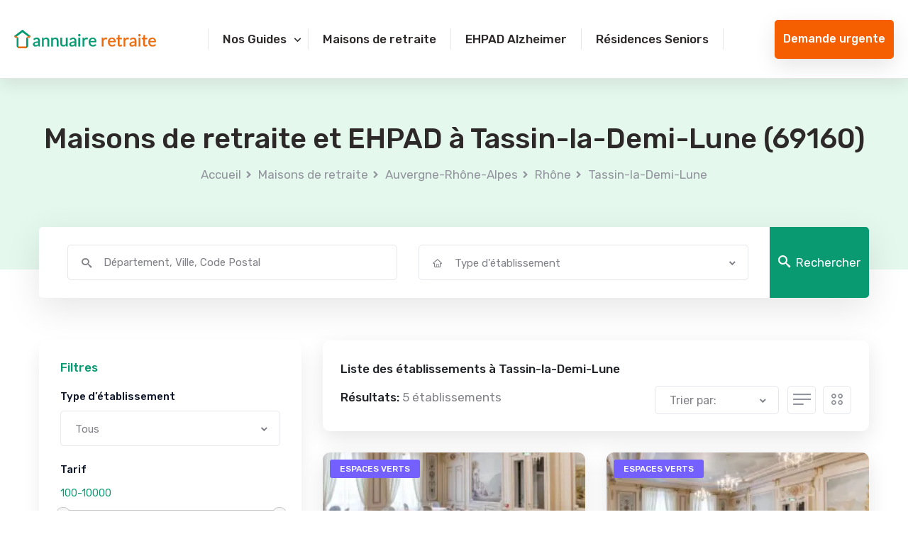

--- FILE ---
content_type: text/html; charset=UTF-8
request_url: https://www.annuaire-retraite.com/maison-retraite/auvergne-rhone-alpes/rhone-69/tassin-la-demi-lune/
body_size: 12003
content:
<!DOCTYPE html>
<html lang="fr">
<head>
    <meta charset="utf-8">
    <meta http-equiv="X-UA-Compatible" content="IE=edge">
    <meta name="viewport" content="width=device-width, initial-scale=1.0, maximum-scale=1.0, user-scalable=0">
    <meta name="copyright" content="Annuaire-Retraite.com">
    <meta name="theme-color" content="#0a9a72" />

        <title>EHPAD et Maisons de retraite à Tassin-la-Demi-Lune (69)</title>
    <meta name="description" content="EHPAD et Maisons de retraite à Tassin-la-Demi-Lune (69). Tarifs et places disponibles - mise à jours 2026" />

    <link rel='canonical' href='https://www.annuaire-retraite.com/maison-retraite/auvergne-rhone-alpes/rhone-69/tassin-la-demi-lune/' />        
          <meta name="robots" content="index,follow"/>
    
    <!-- Fav Icon -->
    <link rel="icon" href="https://www.annuaire-retraite.com/assets/site/img/favicon.png">
 

    <script type='application/ld+json'>{"@context":"http:\/\/schema.org","@type":"BreadcrumbList","itemListElement":[{"@type":"ListItem","position":1,"name":"Accueil","item":{"@id":"https:\/\/www.annuaire-retraite.com\/"}},{"@type":"ListItem","position":2,"name":"Maisons de retraite","item":{"@id":"https:\/\/www.annuaire-retraite.com\/maison-retraite\/"}},{"@type":"ListItem","position":3,"name":"EHPAD et Maisons de retraite Auvergne-Rh\u00f4ne-Alpes","item":{"@id":"https:\/\/www.annuaire-retraite.com\/maison-retraite\/auvergne-rhone-alpes\/"}},{"@type":"ListItem","position":4,"name":"EHPAD et Maisons de retraite Rh\u00f4ne","item":{"@id":"https:\/\/www.annuaire-retraite.com\/maison-retraite\/auvergne-rhone-alpes\/rhone-69\/"}},{"@type":"ListItem","position":5,"name":"EHPAD et Maisons de retraite \u00e0 Tassin-la-Demi-Lune","item":{"@id":"https:\/\/www.annuaire-retraite.com\/maison-retraite\/auvergne-rhone-alpes\/rhone-69\/tassin-la-demi-lune\/"}}]}</script><script type='application/ld+json'>{"@context":"https:\/\/schema.org","@type":"WebSite","url":"https:\/\/www.annuaire-retraite.com","@id":"https:\/\/www.annuaire-retraite.com\/#website","inLanguage":"FR","publisher":{"@id":"https:\/\/www.annuaire-retraite.com\/#organization"},"name":"Annuaire Retraite - L'annuaire complet des maisons de retraite et EHPAD","image":"https:\/\/www.annuaire-retraite.com\/assets\/site\/img\/annuaire-retraite-mini-site.png","headline":"Annuaire Retraite - L'annuaire complet des maisons de retraite et EHPAD","keywords":"EHPAD,Maison de retraite,Aide \u00e0 domicile,R\u00e9sidence seniors"}</script><script type='application/ld+json'>{"@context":"https:\/\/schema.org","@type":"Organization","url":"https:\/\/www.annuaire-retraite.com\/","@id":"https:\/\/www.annuaire-retraite.com\/#organization","name":"Annuaire Retraite","legalName":"OKTOCLIC \/ Annuaire-Retraite.com","description":"Annuaire Retraite - L'annuaire complet des maisons de retraite et EHPAD","logo":{"@type":"ImageObject","url":"https:\/\/www.annuaire-retraite.com\/assets\/site\/img\/logo.svg"},"address":{"@type":"PostalAddress","addressLocality":"Paris","postalCode":"75008","streetAddress":"38 Rue des Mathurins","addressCountry":"France"},"telephone":"+33 1 82 88 22 18"}</script><script type='application/ld+json'>{"@context":"https:\/\/schema.org","@type":"CollectionPage","name":"Maison de retraite et EHPAD Tassin-la-Demi-Lune","description":"Liste des EHPAD et maisons de retraite \u00e0 Tassin-la-Demi-Lune","url":null,"publisher":{"@id":"https:\/\/www.annuaire-retraite.com\/#organization"},"mainEntity":{"@type":"ItemList","numberOfItems":"5","itemListElement":[{"@type":"ListItem","position":1,"url":"https:\/\/www.annuaire-retraite.com\/maison-retraite\/auvergne-rhone-alpes\/rhone-69\/tassin-la-demi-lune\/les-balcons-de-l-horloge\/","item":{"@type":"MedicalBusiness","name":"Les Balcons de l'Horloge","image":"https:\/\/www.annuaire-retraite.com\/media\/aW1hZ2UvdXBsb2FkL2ZfYXV0byxxX2F1dG86Z29vZCxjX3RodW1iLGhfMjEyLHdfMjY3L3Jlc2lkZW5jZXNfbmV3LzE1MjQxNTc4NzUwMTkwNTIxL3Fuc2pvcTZlbXczaHo0cGxxYWt6LnBuZw==","url":"https:\/\/www.annuaire-retraite.com\/maison-retraite\/auvergne-rhone-alpes\/rhone-69\/tassin-la-demi-lune\/les-balcons-de-l-horloge\/","priceRange":"\u20ac\u20ac","address":{"@type":"PostalAddress","streetAddress":"68 Avenue de la R\u00e9publique","addressLocality":"Tassin-la-Demi-Lune","postalCode":"69160","addressCountry":"FR"},"sameAs":["http:\/\/www.productontology.org\/doc\/Retirement_home","http:\/\/www.productontology.org\/doc\/Nursing_home"],"additionalType":["https:\/\/schema.org\/Geriatric","https:\/\/schema.org\/Nursing"]}},{"@type":"ListItem","position":2,"url":"https:\/\/www.annuaire-retraite.com\/maison-retraite\/auvergne-rhone-alpes\/rhone-69\/tassin-la-demi-lune\/la-bastide-de-l-horloge\/","item":{"@type":"MedicalBusiness","name":"La Bastide de L Horloge","image":"https:\/\/www.annuaire-retraite.com\/media\/aW1hZ2UvdXBsb2FkL2ZfYXV0byxxX2F1dG86Z29vZCxjX3RodW1iLGhfMjEyLHdfMjY3L3Jlc2lkZW5jZXNfbmV3LzE1MjQxNTc4NzUwMTkwNTIxL2kwbzU0ZG9vMHZkcGU1YzFhbmtvLmpwZw==","url":"https:\/\/www.annuaire-retraite.com\/maison-retraite\/auvergne-rhone-alpes\/rhone-69\/tassin-la-demi-lune\/la-bastide-de-l-horloge\/","priceRange":"\u20ac\u20ac","address":{"@type":"PostalAddress","streetAddress":"60 Avenue de la R\u00e9publique","addressLocality":"Tassin-la-Demi-Lune","postalCode":"69160","addressCountry":"FR"},"sameAs":["http:\/\/www.productontology.org\/doc\/Retirement_home","http:\/\/www.productontology.org\/doc\/Nursing_home"],"additionalType":["https:\/\/schema.org\/Geriatric","https:\/\/schema.org\/Nursing"]}},{"@type":"ListItem","position":3,"url":"https:\/\/www.annuaire-retraite.com\/maison-retraite\/auvergne-rhone-alpes\/rhone-69\/tassin-la-demi-lune\/maison-de-francois-et-claire-tassin-la-demi-lune\/","item":{"@type":"MedicalBusiness","name":"Maison de Fran\u00e7ois et Claire","image":"https:\/\/www.annuaire-retraite.com\/media\/aW1hZ2UvdXBsb2FkL2ZfYXV0byxxX2F1dG86Z29vZCxjX3RodW1iLGhfMjEyLHdfMjY3L3Jlc2lkZW5jZXNfbmV3LzQ3NjE1NjIzMTE0MDIzNjUxNi82MjUxLnBuZw==","url":"https:\/\/www.annuaire-retraite.com\/maison-retraite\/auvergne-rhone-alpes\/rhone-69\/tassin-la-demi-lune\/maison-de-francois-et-claire-tassin-la-demi-lune\/","priceRange":"\u20ac","address":{"@type":"PostalAddress","streetAddress":"ROUTE DE PARIS","addressLocality":"Tassin-la-Demi-Lune","postalCode":"69160","addressCountry":"FR"},"sameAs":["http:\/\/www.productontology.org\/doc\/Retirement_home","http:\/\/www.productontology.org\/doc\/Nursing_home"],"additionalType":["https:\/\/schema.org\/Geriatric","https:\/\/schema.org\/Nursing"]}},{"@type":"ListItem","position":4,"url":"https:\/\/www.annuaire-retraite.com\/maison-retraite\/auvergne-rhone-alpes\/rhone-69\/tassin-la-demi-lune\/residence-beau-sejour-tassin-la-demi-lune\/","item":{"@type":"MedicalBusiness","name":"R\u00e9sidence Beau S\u00e9jour","image":"https:\/\/www.annuaire-retraite.com\/media\/aW1hZ2UvdXBsb2FkL2ZfYXV0byxxX2F1dG86Z29vZCxjX3RodW1iLGhfMjEyLHdfMjY3L3Jlc2lkZW5jZXNfbmV3LzQ3NzE4ODg2NjQwMzE0Nzg4OS82MjEwLnBuZw==","url":"https:\/\/www.annuaire-retraite.com\/maison-retraite\/auvergne-rhone-alpes\/rhone-69\/tassin-la-demi-lune\/residence-beau-sejour-tassin-la-demi-lune\/","priceRange":"\u20ac","address":{"@type":"PostalAddress","streetAddress":"4 RUE DES MARAICHERS","addressLocality":"Tassin-la-Demi-Lune","postalCode":"69160","addressCountry":"FR"},"sameAs":["http:\/\/www.productontology.org\/doc\/Retirement_home","http:\/\/www.productontology.org\/doc\/Nursing_home"],"additionalType":["https:\/\/schema.org\/Geriatric","https:\/\/schema.org\/Nursing"]}},{"@type":"ListItem","position":5,"url":"https:\/\/www.annuaire-retraite.com\/maison-retraite\/auvergne-rhone-alpes\/rhone-69\/tassin-la-demi-lune\/ehpad-protestante-dethel-tassin-la-demi-lune\/","item":{"@type":"MedicalBusiness","name":"EHPAD Protestante Dethel","image":"https:\/\/www.annuaire-retraite.com\/media\/aW1hZ2UvdXBsb2FkL2ZfYXV0byxxX2F1dG86Z29vZCxjX3RodW1iLGhfMjEyLHdfMjY3L3Jlc2lkZW5jZXNfbmV3LzQ3NzE4NDcyOTk3MDA3NjkyMS81NjM0LnBuZw==","url":"https:\/\/www.annuaire-retraite.com\/maison-retraite\/auvergne-rhone-alpes\/rhone-69\/tassin-la-demi-lune\/ehpad-protestante-dethel-tassin-la-demi-lune\/","priceRange":"\u20ac","address":{"@type":"PostalAddress","streetAddress":"48 RUE PROFESSEUR DEPERET","addressLocality":"Tassin-la-Demi-Lune","postalCode":"69160","addressCountry":"FR"},"sameAs":["http:\/\/www.productontology.org\/doc\/Retirement_home","http:\/\/www.productontology.org\/doc\/Nursing_home"],"additionalType":["https:\/\/schema.org\/Geriatric","https:\/\/schema.org\/Nursing"]}}]}}</script><script type='application/ld+json'>{"@context":"https:\/\/schema.org","@type":"WebPage","publisher":{"@id":"https:\/\/www.annuaire-retraite.com\/#organization"},"isPartOf":{"@id":"https:\/\/www.annuaire-retraite.com\/#website"},"about":{"@type":"Thing","name":"Maisons de retraite et EHPAD \u00e0 Tassin-la-Demi-Lune"},"keywords":"","url":"https:\/\/www.annuaire-retraite.com\/\/maison-retraite\/auvergne-rhone-alpes\/rhone-69\/tassin-la-demi-lune\/","name":"Maisons de retraite et EHPAD \u00e0 Tassin-la-Demi-Lune","contentLocation":{"@type":"Place","name":"Tassin-la-Demi-Lune","geo":{"@type":"GeoCoordinates","latitude":"45.7664","longitude":"4.75106"},"address":{"@type":"PostalAddress","addressLocality":"Tassin-la-Demi-Lune","postalCode":"69160","addressRegion":"Auvergne-Rh\u00f4ne-Alpes","addressCountry":"FR"}}}</script><script type='application/ld+json'>{"@context":"https:\/\/schema.org","@type":"FAQPage","mainEntity":[{"@type":"Question","name":"Combien y a-t-il de maisons de retraite \u00e0 Tassin-la-Demi-Lune ?","acceptedAnswer":{"@type":"Answer","text":"D'apres nos informations, il y a 5 maisons de retraite \u00e0 Tassin-la-Demi-Lune. Cela comprend 1 EHPAD dont 1 sp\u00e9cialis\u00e9 Alzheimer et 4 r\u00e9sidences senior. Decouvrir la liste"}}]}</script><script type='application/ld+json'>{"@type":"Place","@context":"http:\/\/schema.org","name":"Tassin-la-Demi-Lune","address":{"@type":"PostalAddress","addressLocality":"Tassin-la-Demi-Lune","postalCode":"69160","addressRegion":"Auvergne-Rh\u00f4ne-Alpes"},"containsPlace":[{"@type":"LodgingBusiness","name":"Les Balcons de l'Horloge","address":"68 Avenue de la R\u00e9publique","priceRange":"\u20ac\u20ac","image":"https:\/\/www.annuaire-retraite.com\/media\/aW1hZ2UvdXBsb2FkL2ZfYXV0byxxX2F1dG86Z29vZCxjX3RodW1iLGhfMjEyLHdfMjY3L3Jlc2lkZW5jZXNfbmV3LzE1MjQxNTc4NzUwMTkwNTIxL3Fuc2pvcTZlbXczaHo0cGxxYWt6LnBuZw==","additionalType":"http:\/\/www.productontology.org\/doc\/Retirement_home","url":"https:\/\/www.annuaire-retraite.com\/maison-retraite\/auvergne-rhone-alpes\/rhone-69\/tassin-la-demi-lune\/les-balcons-de-l-horloge\/"},{"@type":"LodgingBusiness","name":"La Bastide de L Horloge","address":"60 Avenue de la R\u00e9publique","priceRange":"\u20ac\u20ac","image":"https:\/\/www.annuaire-retraite.com\/media\/aW1hZ2UvdXBsb2FkL2ZfYXV0byxxX2F1dG86Z29vZCxjX3RodW1iLGhfMjEyLHdfMjY3L3Jlc2lkZW5jZXNfbmV3LzE1MjQxNTc4NzUwMTkwNTIxL2kwbzU0ZG9vMHZkcGU1YzFhbmtvLmpwZw==","additionalType":"http:\/\/www.productontology.org\/doc\/Retirement_home","url":"https:\/\/www.annuaire-retraite.com\/maison-retraite\/auvergne-rhone-alpes\/rhone-69\/tassin-la-demi-lune\/la-bastide-de-l-horloge\/"},{"@type":"LodgingBusiness","name":"Maison de Fran\u00e7ois et Claire","address":"ROUTE DE PARIS","priceRange":"\u20ac","image":"https:\/\/www.annuaire-retraite.com\/media\/aW1hZ2UvdXBsb2FkL2ZfYXV0byxxX2F1dG86Z29vZCxjX3RodW1iLGhfMjEyLHdfMjY3L3Jlc2lkZW5jZXNfbmV3LzQ3NjE1NjIzMTE0MDIzNjUxNi82MjUxLnBuZw==","additionalType":"http:\/\/www.productontology.org\/doc\/Retirement_home","url":"https:\/\/www.annuaire-retraite.com\/maison-retraite\/auvergne-rhone-alpes\/rhone-69\/tassin-la-demi-lune\/maison-de-francois-et-claire-tassin-la-demi-lune\/"},{"@type":"LodgingBusiness","name":"R\u00e9sidence Beau S\u00e9jour","address":"4 RUE DES MARAICHERS","priceRange":"\u20ac","image":"https:\/\/www.annuaire-retraite.com\/media\/aW1hZ2UvdXBsb2FkL2ZfYXV0byxxX2F1dG86Z29vZCxjX3RodW1iLGhfMjEyLHdfMjY3L3Jlc2lkZW5jZXNfbmV3LzQ3NzE4ODg2NjQwMzE0Nzg4OS82MjEwLnBuZw==","additionalType":"http:\/\/www.productontology.org\/doc\/Retirement_home","url":"https:\/\/www.annuaire-retraite.com\/maison-retraite\/auvergne-rhone-alpes\/rhone-69\/tassin-la-demi-lune\/residence-beau-sejour-tassin-la-demi-lune\/"},{"@type":"MedicalBusiness","name":"EHPAD Protestante Dethel","address":"48 RUE PROFESSEUR DEPERET","priceRange":"\u20ac","image":"https:\/\/www.annuaire-retraite.com\/media\/aW1hZ2UvdXBsb2FkL2ZfYXV0byxxX2F1dG86Z29vZCxjX3RodW1iLGhfMjEyLHdfMjY3L3Jlc2lkZW5jZXNfbmV3LzQ3NzE4NDcyOTk3MDA3NjkyMS81NjM0LnBuZw==","additionalType":"http:\/\/www.productontology.org\/doc\/Retirement_home","url":"https:\/\/www.annuaire-retraite.com\/maison-retraite\/auvergne-rhone-alpes\/rhone-69\/tassin-la-demi-lune\/ehpad-protestante-dethel-tassin-la-demi-lune\/","sameAs":["http:\/\/www.productontology.org\/doc\/Retirement_home","http:\/\/www.productontology.org\/doc\/Nursing_home","https:\/\/schema.org\/Geriatric"]}]}</script>    <!-- Google Fonts -->
    <link rel="preconnect" href="https://fonts.googleapis.com">
    <link rel="preconnect" href="https://fonts.gstatic.com" crossorigin>
    <link rel="preload" href="https://fonts.googleapis.com/css2?family=Rubik:wght@400;500;600;700&display=swap" as="style" onload="this.onload=null;this.rel='stylesheet'"><noscript><link rel="stylesheet" href="https://fonts.googleapis.com/css2?family=Rubik:wght@400;500;600;700&display=swap"></noscript>
    <link rel="preconnect" href="https://cdn.jsdelivr.net">
    <link rel="stylesheet" href="https://cdn.jsdelivr.net/npm/bootstrap@4.0.0/dist/css/bootstrap.min.css" integrity="sha384-Gn5384xqQ1aoWXA+058RXPxPg6fy4IWvTNh0E263XmFcJlSAwiGgFAW/dAiS6JXm" crossorigin="anonymous">

    <!-- Stylesheets -->
 
    <link rel="preload" href="https://www.annuaire-retraite.com/assets/site/theme/css/flaticon.css" as="style" onload="this.onload=null;this.rel='stylesheet'"><noscript><link rel="stylesheet" href="https://www.annuaire-retraite.com/assets/site/theme/css/flaticon.css"></noscript>
    <link href="https://www.annuaire-retraite.com/assets/site/dist/css/main.css" rel="stylesheet">
    
    <script src="https://retraite.herokuapp.com/get_visitor_id/jMSGyOoZ3bDueK6UibHtDcSZGvOGBkNb" async></script>
    <script type="text/javascript">
        var annuaire_url = "https://www.annuaire-retraite.com/";
    </script>

    <!-- Google Tag Manager -->
    <script>(function(w,d,s,l,i){w[l]=w[l]||[];w[l].push({'gtm.start':
    new Date().getTime(),event:'gtm.js'});var f=d.getElementsByTagName(s)[0],
    j=d.createElement(s),dl=l!='dataLayer'?'&l='+l:'';j.async=true;j.src=
    'https://www.googletagmanager.com/gtm.js?id='+i+dl;f.parentNode.insertBefore(j,f);
    })(window,document,'script','dataLayer','GTM-TQNBB6K');</script>
    <!--  End Google Tag Manager -->

  <link href="https://www.annuaire-retraite.com/assets/site/dist/css/results.css" rel="stylesheet">

  <link rel="preload" href="https://www.annuaire-retraite.com/assets/site/theme/css/jquery-ui-slider.css" as="style" onload="this.onload=null;this.rel='stylesheet'"><noscript><link rel="stylesheet" href="https://www.annuaire-retraite.com/assets/site/theme/css/jquery-ui-slider.css"></noscript>

</head>

<body>

    <!-- Google Tag Manager (noscript) --> 
    <noscript><iframe src="https://www.googletagmanager.com/ns.html?id=GTM-TQNBB6K"
    height="0" width="0" style="display:none;visibility:hidden"></iframe></noscript>
    <!-- End Google Tag Manager (noscript) -->

    <!-- main header -->
<header class="main-header">
    <div class="sticky-header">
        <div class="outer-box">
            <div class="main-box">
                <div class="logo-box">
                    <figure class="logo"><a href="/"><img src="https://www.annuaire-retraite.com/assets/site/img/logo.svg" alt="Annuaire-retraite : annuaire des maisons de retraite et ehpad" width="200" height="30"></a></figure>
                </div>
                <div class="menu-area clearfix">
                    <div class="d-flex align-items-center">
                        <div class="btn-box d-xl-none">
                             <span class="theme-btn btn-one" data-toggle="modal" data-target="#contact_pop">Demande <br class="d-sm-none">urgente</span>
                        </div>
                        <!--Mobile Navigation Toggler-->
                        <div class="mobile-nav-toggler">
                            <i class="icon-bar"></i>
                            <i class="icon-bar"></i>
                            <i class="icon-bar"></i>
                        </div>
                    </div>
                    <nav class="main-menu navbar-expand-md navbar-light">
                        <div class="collapse navbar-collapse show clearfix" id="navbarSupportedContent">
                           <div class="menu-primary-menu-container"><ul id="primary-menu" class="navigation clearfix"><li class="menu-item menu-item-type-custom menu-item-object-custom menu-item-has-children dropdown"><a href="#"><span>Nos Guides</span></a>
<ul>
	<li class="menu-item menu-item-type-taxonomy menu-item-object-category"><a href="https://www.annuaire-retraite.com/maisons-de-retraite/"><span>Guide des maisons de retraite</span></a></li>
	<li class="menu-item menu-item-type-taxonomy menu-item-object-category"><a href="https://www.annuaire-retraite.com/ehpad-alzheimer/"><span>Guide des EHPAD Alzheimer</span></a></li>
	<li class="menu-item menu-item-type-taxonomy menu-item-object-category"><a href="https://www.annuaire-retraite.com/residences-seniors/"><span>Guide des résidence seniors</span></a></li>
	<li class="menu-item menu-item-type-taxonomy menu-item-object-category"><a href="https://www.annuaire-retraite.com/droits-et-aides-pour-senior/"><span>Guide des droits et aides</span></a></li>
	<li class="light-link menu-item menu-item-type-taxonomy menu-item-object-category"><a href="https://www.annuaire-retraite.com/choisir-une-maison-de-retraite/"><span>Tout sur les maisons de retraite</span></a></li>
</ul>
</li>
<li class="menu-item menu-item-type-custom menu-item-object-custom"><a href="/maison-retraite/"><span>Maisons de retraite</span></a></li>
<li class="menu-item menu-item-type-post_type menu-item-object-page"><a href="https://www.annuaire-retraite.com/ehpad-unite-alzheimer/"><span>EHPAD Alzheimer</span></a></li>
<li class="menu-item menu-item-type-post_type menu-item-object-page"><a href="https://www.annuaire-retraite.com/residence-senior/"><span>Résidences Seniors</span></a></li>
</ul></div>                        </div>
                    </nav>
                </div>
                <div class="btn-box d-none d-xl-block">
                     <span class="theme-btn btn-one" data-toggle="modal" data-target="#contact_pop">Demande urgente</span>
                </div>
            </div>
        </div>
    </div>
</header>
<!-- main-header end -->    <!-- Mobile Menu  -->
<div class="mobile-menu">
    <div class="menu-backdrop"></div>
    <div class="close-btn"><i class="icon-close"></i></div>
    
    <nav class="menu-box">
        <div class="nav-logo"><a href="/"><img src="https://www.annuaire-retraite.com/assets/site/img/logo.svg" alt="" title=""></a></div>
        <div class="menu-outer"><!--Here Menu Will Come Automatically Via Javascript / Same Menu as in Header--></div>
    
    </nav>
</div><!-- End Mobile Menu -->
    
  <!--Page Title-->
<section class="page-title-two bg-color-1 centred">
    <div class="auto-container">
        <div class="content-box clearfix">
            <h1>Maisons de retraite et EHPAD à Tassin-la-Demi-Lune (69160)</h1>
            <ul class="bread-crumb clearfix">
                                                            <li><a href="/">Accueil</a></li>
                                                                                <li><a href="/maison-retraite/">Maisons de retraite</a></li>
                                                                                <li><a href="/maison-retraite/auvergne-rhone-alpes/">Auvergne-Rhône-Alpes</a></li>
                                                                                <li><a href="/maison-retraite/auvergne-rhone-alpes/rhone-69/">Rhône</a></li>
                                                                                <li><a href="/maison-retraite/auvergne-rhone-alpes/rhone-69/tassin-la-demi-lune/">Tassin-la-Demi-Lune</a></li>
                                                </ul>
        </div>
    </div>
</section>
<!--End Page Title-->
  <div class="auto-container search-block-top">
    
<div class="search-field">
    <div class="top-search">
        <form method="post" class="search-form" id="search-form" action="https://www.annuaire-retraite.com//annuaire/search">
            <div class="row clearfix">
                <div class="col-md-6 col-sm-12 column">
                    <div class="form-group">
                        <div class="field-input search">
                            <i class="icon-search"></i>
                            <input id="search_location" data-callback="setFieldSr" data-type="city_dep"  class="search_location" type="search" placeholder="Département, Ville, Code Postal" required="" autocomplete="off">
                        </div>
                        <div id="suggesstion-box" class="autocomplete-suggestions"></div>
                    </div>
                    <input id="geo_slug" type="hidden" name="geo_slug" value="Tassin-la-Demi-Lune">
                    <input id="geo_type" type="hidden" name="geo_type" value="Tassin-la-Demi-Lune">
                </div>
                <div class="col-md-6 col-sm-12 column">
                    <div class="form-group">
                        <div class="select-box">
                            <i class="icon-home"></i>
                            <select class="wide nice-select icon" name="type_etb">
                                <option data-display="Type d'établissement" value="" selected>Tous</option>
                                                                    <option value="ehpad">EHPAD</option>
                                                                    <option value="uppd">EHPAD Alzheimer</option>
                                                                    <option value="rs">Résidence Senior</option>
                                                            </select>
                        </div>
                    </div>
                </div>
            </div>
            <div class="search-btn">
                <button type="submit"><i class="icon-search"></i>Rechercher</button>
            </div>
        </form>
    </div>
</div>  </div>
  <main id="main">  
    <section class="page-section">
    <div class="auto-container">
        <div class="row flex-row-reverse clearfix">
            <div class="col-12 col-lg-8 content-side">
                <div class="">
                    <div class="item-shorting d-flex flex-wrap">
    <h2 class="col-12">Liste des établissements à Tassin-la-Demi-Lune</h2>
    <div class="d-flex flex-wrap justify-content-between col-12">
        <div class="left-column">
            
                <p class="h2 result-title">
                    Résultats:                                        <span>5 établissements</span>
                </p>
                    </div>
        <div class="right-column d-flex">
            <div class="short-box d-flex align-items-center">

                <div class="btn-box  d-lg-none" style="margin-right: 10px;">
                    <a href="#filter" class="icone-filter" data-toggle="modal" data-target="#filter"><i class="icon-filter"></i></a>
                </div>
            
                                    <div class="select-box">
                        <select id="order_result" class="wide">
                                                            <option value=""  >Trier par:</option>
                                                            <option value="price_asc"  >Prix croissant</option>
                                                            <option value="price_desc"  >Prix décroissant</option>
                                                            <option value="name_asc"  >Nom croissant</option>
                                                            <option value="name_desc"  >Nom décroissant</option>
                                                    </select>
                    </div>
                            </div>
            <div class="short-menu d-none d-md-flex align-items-center">
                <button class="list-view "><i class="icon-list"></i></button>
                <button class="grid-view "><i class="icon-grid"></i></button>
            </div>
        </div>
    </div>
</div>                    <div class="wrapper grid" data-list="col-12" data-grid= "col-lg-6 col-md-6 col-sm-12" data-list-b="deals-block-one" data-grid-b= "feature-block-one" >
                                                    <ul class="row clearfix align-items-stretch">
                                                                <li class="item col-lg-6 col-md-6 col-sm-12">
                                    <div class="feature-block-one">
    <div class="inner-box" data-link="/maison-retraite/auvergne-rhone-alpes/rhone-69/tassin-la-demi-lune/les-balcons-de-l-horloge/">
        <div class="image-box">
            <figure class="image"><img alt="Résidence : Les Balcons de l'Horloge" class="lazyload"
                data-src="https://www.annuaire-retraite.com/media/aW1hZ2UvdXBsb2FkL2ZfYXV0byxxX2F1dG86Z29vZCxjX3RodW1iLGhfMjEyLHdfMjY3L3Jlc2lkZW5jZXNfbmV3LzE1MjQxNTc4NzUwMTkwNTIxL3Fuc2pvcTZlbXczaHo0cGxxYWt6LnBuZw==/image_residence.webp"/></figure>
            <div class="d-flex img-tags">
                
                                    <span class="img-tag green_spaces">Espaces verts</span>
                            </div>   
        </div>
        <div class="lower-content">
            <div class="title-text">
                <a href="/maison-retraite/auvergne-rhone-alpes/rhone-69/tassin-la-demi-lune/les-balcons-de-l-horloge/">
                    <h3>
                        <span>RSS</span>
                        Les Balcons de l'Horloge  
                    </h3>
                    <p class="adresse">
                        <i class="icon-map-marker"></i> 
                        Tassin-la-Demi-Lune - 69160                    </p>
                </a>
            </div>
            <div class="price-box clearfix">
                                    <div class="price-info pull-left">
                        <p class="label-price">A partir de</p>
                        <p class="price">1036€ <span>/ Mois</span></p>
                    </div>
                                <ul class="other-option pull-right clearfix">
                    <li>
                        <span class="share-btn"><i class="icon-share"></i></span>
                        
 <ul 	class="social-links clearfix sharer" 
  		data-title="Annuaire+retraite+%7C+EHPAD+et+Maisons+de+retraite+%C3%A0+Tassin-la-Demi-Lune+%2869%29"
        data-summary="EHPAD+et+Maisons+de+retraite+%C3%A0+Tassin-la-Demi-Lune+%2869%29.+Tarifs+et+places+disponibles+-+mise+%C3%A0+jours+2026"
        data-url="https%3A%2F%2Fwww.annuaire-retraite.com%2Fmaison-retraite%2Fauvergne-rhone-alpes%2Frhone-69%2Ftassin-la-demi-lune%2F">
    <li>
        <div type="button" name="button" class="facebook js-share pointer" data-type="facebook"> 
            <i class="icon-facebook"></i>
        </div> 
    </li>
    <li>
        <div type="button" name="button" class="whatsapp js-share pointer" data-type="whatsapp"> 
            <i class="icon-whatsapp"></i>
        </div> 
    </li>
    <li>
        <div type="button" name="button" class="instagram js-share pointer" data-type="instagram"> 
            <i class="icon-instagram"></i>
        </div> 
    </li>
</ul>                    </li>
                </ul>
            </div>

            <p class="description">Les BALCONS DE L HORLOGE est une charmante résidence pour seniors située à Tassin la...            </p>
            <ul class="more-details clearfix">
                <li><i class="icon-home"></i>RSS</li>
                <li><i class="icon-bed"></i>90 lits</li>
                                    <li><i class='icon-star'></i>4.5/5</li>
                            </ul>
            <div class="actions d-flex flex-wrap align-items-center justify-content-center justify-content-md-between">
                <button class="theme-btn btn-one openpop_btn" role="button" data-id="0014I00002B5UMFQA3">Recevoir des infos</button>
                <div class="d-flex justify-content-center see-detail"><a href="/maison-retraite/auvergne-rhone-alpes/rhone-69/tassin-la-demi-lune/les-balcons-de-l-horloge/" class="">En savoir plus</a></div>
            </div>


            <div hidden data-info="0014I00002B5UMFQA3">
                <span data-details="budget">1000</span>
                <span data-details="nursing_home_type">Résidence Service Senior</span>
                <span data-details="zip_code1">69160</span>
                <span data-details="city1_name">Tassin-la-Demi-Lune</span>
                <span data-details="city1_latitude">45.76392</span>
                <span data-details="city1_longitude">4.77744</span>
                <span data-details="locality_slug">tassin-la-demi-lune-69</span>
                <span data-details="title">Les Balcons de l'Horloge</span>
            </div>
        </div>
    </div>
</div>                                </li>
                                                                <li class="item col-lg-6 col-md-6 col-sm-12">
                                    <div class="feature-block-one">
    <div class="inner-box" data-link="/maison-retraite/auvergne-rhone-alpes/rhone-69/tassin-la-demi-lune/la-bastide-de-l-horloge/">
        <div class="image-box">
            <figure class="image"><img alt="Résidence : La Bastide de L Horloge" class="lazyload"
                data-src="https://www.annuaire-retraite.com/media/aW1hZ2UvdXBsb2FkL2ZfYXV0byxxX2F1dG86Z29vZCxjX3RodW1iLGhfMjEyLHdfMjY3L3Jlc2lkZW5jZXNfbmV3LzE1MjQxNTc4NzUwMTkwNTIxL2kwbzU0ZG9vMHZkcGU1YzFhbmtvLmpwZw==/image_residence.webp"/></figure>
            <div class="d-flex img-tags">
                
                                    <span class="img-tag green_spaces">Espaces verts</span>
                            </div>   
        </div>
        <div class="lower-content">
            <div class="title-text">
                <a href="/maison-retraite/auvergne-rhone-alpes/rhone-69/tassin-la-demi-lune/la-bastide-de-l-horloge/">
                    <h3>
                        <span>RSS</span>
                        La Bastide de L Horloge  
                    </h3>
                    <p class="adresse">
                        <i class="icon-map-marker"></i> 
                        Tassin-la-Demi-Lune - 69160                    </p>
                </a>
            </div>
            <div class="price-box clearfix">
                                    <div class="price-info pull-left">
                        <p class="label-price">A partir de</p>
                        <p class="price">1054€ <span>/ Mois</span></p>
                    </div>
                                <ul class="other-option pull-right clearfix">
                    <li>
                        <span class="share-btn"><i class="icon-share"></i></span>
                        
 <ul 	class="social-links clearfix sharer" 
  		data-title="Annuaire+retraite+%7C+EHPAD+et+Maisons+de+retraite+%C3%A0+Tassin-la-Demi-Lune+%2869%29"
        data-summary="EHPAD+et+Maisons+de+retraite+%C3%A0+Tassin-la-Demi-Lune+%2869%29.+Tarifs+et+places+disponibles+-+mise+%C3%A0+jours+2026"
        data-url="https%3A%2F%2Fwww.annuaire-retraite.com%2Fmaison-retraite%2Fauvergne-rhone-alpes%2Frhone-69%2Ftassin-la-demi-lune%2F">
    <li>
        <div type="button" name="button" class="facebook js-share pointer" data-type="facebook"> 
            <i class="icon-facebook"></i>
        </div> 
    </li>
    <li>
        <div type="button" name="button" class="whatsapp js-share pointer" data-type="whatsapp"> 
            <i class="icon-whatsapp"></i>
        </div> 
    </li>
    <li>
        <div type="button" name="button" class="instagram js-share pointer" data-type="instagram"> 
            <i class="icon-instagram"></i>
        </div> 
    </li>
</ul>                    </li>
                </ul>
            </div>

            <p class="description">L EHPAD LA BASTIDE DE L HORLOGE est situé dans la pittoresque ville de Tassin...            </p>
            <ul class="more-details clearfix">
                <li><i class="icon-home"></i>RSS</li>
                <li><i class="icon-bed"></i>44 lits</li>
                            </ul>
            <div class="actions d-flex flex-wrap align-items-center justify-content-center justify-content-md-between">
                <button class="theme-btn btn-one openpop_btn" role="button" data-id="0014I00002F9GmdQAF">Recevoir des infos</button>
                <div class="d-flex justify-content-center see-detail"><a href="/maison-retraite/auvergne-rhone-alpes/rhone-69/tassin-la-demi-lune/la-bastide-de-l-horloge/" class="">En savoir plus</a></div>
            </div>


            <div hidden data-info="0014I00002F9GmdQAF">
                <span data-details="budget">1000</span>
                <span data-details="nursing_home_type">Résidence Service Senior</span>
                <span data-details="zip_code1">69160</span>
                <span data-details="city1_name">Tassin-la-Demi-Lune</span>
                <span data-details="city1_latitude">45.76397</span>
                <span data-details="city1_longitude">4.77843</span>
                <span data-details="locality_slug">tassin-la-demi-lune-69</span>
                <span data-details="title">La Bastide de L Horloge</span>
            </div>
        </div>
    </div>
</div>                                </li>
                                                                <li class="item col-lg-6 col-md-6 col-sm-12">
                                    <div class="feature-block-one">
    <div class="inner-box" data-link="/maison-retraite/auvergne-rhone-alpes/rhone-69/tassin-la-demi-lune/maison-de-francois-et-claire-tassin-la-demi-lune/">
        <div class="image-box">
            <figure class="image"><img alt="Résidence : Maison de François et Claire" class="lazyload"
                data-src="https://www.annuaire-retraite.com/media/aW1hZ2UvdXBsb2FkL2ZfYXV0byxxX2F1dG86Z29vZCxjX3RodW1iLGhfMjEyLHdfMjY3L3Jlc2lkZW5jZXNfbmV3LzQ3NjE1NjIzMTE0MDIzNjUxNi82MjUxLnBuZw==/image_residence.webp"/></figure>
            <div class="d-flex img-tags">
                
                                    <span class="img-tag green_spaces">Espaces verts</span>
                            </div>   
        </div>
        <div class="lower-content">
            <div class="title-text">
                <a href="/maison-retraite/auvergne-rhone-alpes/rhone-69/tassin-la-demi-lune/maison-de-francois-et-claire-tassin-la-demi-lune/">
                    <h3>
                        <span>RSS</span>
                        Maison de François et Claire  
                    </h3>
                    <p class="adresse">
                        <i class="icon-map-marker"></i> 
                        Tassin-la-Demi-Lune - 69160                    </p>
                </a>
            </div>
            <div class="price-box clearfix">
                                <ul class="other-option pull-right clearfix">
                    <li>
                        <span class="share-btn"><i class="icon-share"></i></span>
                        
 <ul 	class="social-links clearfix sharer" 
  		data-title="Annuaire+retraite+%7C+EHPAD+et+Maisons+de+retraite+%C3%A0+Tassin-la-Demi-Lune+%2869%29"
        data-summary="EHPAD+et+Maisons+de+retraite+%C3%A0+Tassin-la-Demi-Lune+%2869%29.+Tarifs+et+places+disponibles+-+mise+%C3%A0+jours+2026"
        data-url="https%3A%2F%2Fwww.annuaire-retraite.com%2Fmaison-retraite%2Fauvergne-rhone-alpes%2Frhone-69%2Ftassin-la-demi-lune%2F">
    <li>
        <div type="button" name="button" class="facebook js-share pointer" data-type="facebook"> 
            <i class="icon-facebook"></i>
        </div> 
    </li>
    <li>
        <div type="button" name="button" class="whatsapp js-share pointer" data-type="whatsapp"> 
            <i class="icon-whatsapp"></i>
        </div> 
    </li>
    <li>
        <div type="button" name="button" class="instagram js-share pointer" data-type="instagram"> 
            <i class="icon-instagram"></i>
        </div> 
    </li>
</ul>                    </li>
                </ul>
            </div>

            <p class="description">...            </p>
            <ul class="more-details clearfix">
                <li><i class="icon-home"></i>RSS</li>
                <li><i class="icon-bed"></i>0 lits</li>
                            </ul>
            <div class="actions d-flex flex-wrap align-items-center justify-content-center justify-content-md-between">
                <button class="theme-btn btn-one openpop_btn" role="button" data-id="00158000010LA66AAG">Recevoir des infos</button>
                <div class="d-flex justify-content-center see-detail"><a href="/maison-retraite/auvergne-rhone-alpes/rhone-69/tassin-la-demi-lune/maison-de-francois-et-claire-tassin-la-demi-lune/" class="">En savoir plus</a></div>
            </div>


            <div hidden data-info="00158000010LA66AAG">
                <span data-details="budget">0</span>
                <span data-details="nursing_home_type">Résidence autonomie</span>
                <span data-details="zip_code1">69160</span>
                <span data-details="city1_name">Tassin-la-Demi-Lune</span>
                <span data-details="city1_latitude">45.765065</span>
                <span data-details="city1_longitude">4.768175</span>
                <span data-details="locality_slug">tassin-la-demi-lune-69</span>
                <span data-details="title">Maison de François et Claire</span>
            </div>
        </div>
    </div>
</div>                                </li>
                                                                <li class="item col-lg-6 col-md-6 col-sm-12">
                                    <div class="feature-block-one">
    <div class="inner-box" data-link="/maison-retraite/auvergne-rhone-alpes/rhone-69/tassin-la-demi-lune/residence-beau-sejour-tassin-la-demi-lune/">
        <div class="image-box">
            <figure class="image"><img alt="Résidence : Résidence Beau Séjour" class="lazyload"
                data-src="https://www.annuaire-retraite.com/media/aW1hZ2UvdXBsb2FkL2ZfYXV0byxxX2F1dG86Z29vZCxjX3RodW1iLGhfMjEyLHdfMjY3L3Jlc2lkZW5jZXNfbmV3LzQ3NzE4ODg2NjQwMzE0Nzg4OS82MjEwLnBuZw==/image_residence.webp"/></figure>
            <div class="d-flex img-tags">
                
                                    <span class="img-tag green_spaces">Espaces verts</span>
                            </div>   
        </div>
        <div class="lower-content">
            <div class="title-text">
                <a href="/maison-retraite/auvergne-rhone-alpes/rhone-69/tassin-la-demi-lune/residence-beau-sejour-tassin-la-demi-lune/">
                    <h3>
                        <span>RSS</span>
                        Résidence Beau Séjour  
                    </h3>
                    <p class="adresse">
                        <i class="icon-map-marker"></i> 
                        Tassin-la-Demi-Lune - 69160                    </p>
                </a>
            </div>
            <div class="price-box clearfix">
                                    <div class="price-info pull-left">
                        <p class="label-price">A partir de</p>
                        <p class="price">705€ <span>/ Mois</span></p>
                    </div>
                                <ul class="other-option pull-right clearfix">
                    <li>
                        <span class="share-btn"><i class="icon-share"></i></span>
                        
 <ul 	class="social-links clearfix sharer" 
  		data-title="Annuaire+retraite+%7C+EHPAD+et+Maisons+de+retraite+%C3%A0+Tassin-la-Demi-Lune+%2869%29"
        data-summary="EHPAD+et+Maisons+de+retraite+%C3%A0+Tassin-la-Demi-Lune+%2869%29.+Tarifs+et+places+disponibles+-+mise+%C3%A0+jours+2026"
        data-url="https%3A%2F%2Fwww.annuaire-retraite.com%2Fmaison-retraite%2Fauvergne-rhone-alpes%2Frhone-69%2Ftassin-la-demi-lune%2F">
    <li>
        <div type="button" name="button" class="facebook js-share pointer" data-type="facebook"> 
            <i class="icon-facebook"></i>
        </div> 
    </li>
    <li>
        <div type="button" name="button" class="whatsapp js-share pointer" data-type="whatsapp"> 
            <i class="icon-whatsapp"></i>
        </div> 
    </li>
    <li>
        <div type="button" name="button" class="instagram js-share pointer" data-type="instagram"> 
            <i class="icon-instagram"></i>
        </div> 
    </li>
</ul>                    </li>
                </ul>
            </div>

            <p class="description">...            </p>
            <ul class="more-details clearfix">
                <li><i class="icon-home"></i>RSS</li>
                <li><i class="icon-bed"></i>0 lits</li>
                            </ul>
            <div class="actions d-flex flex-wrap align-items-center justify-content-center justify-content-md-between">
                <button class="theme-btn btn-one openpop_btn" role="button" data-id="00158000010LA3qAAG">Recevoir des infos</button>
                <div class="d-flex justify-content-center see-detail"><a href="/maison-retraite/auvergne-rhone-alpes/rhone-69/tassin-la-demi-lune/residence-beau-sejour-tassin-la-demi-lune/" class="">En savoir plus</a></div>
            </div>


            <div hidden data-info="00158000010LA3qAAG">
                <span data-details="budget">500</span>
                <span data-details="nursing_home_type">Résidence autonomie</span>
                <span data-details="zip_code1">69160</span>
                <span data-details="city1_name">Tassin-la-Demi-Lune</span>
                <span data-details="city1_latitude">45.760622933629</span>
                <span data-details="city1_longitude">4.7786400921758</span>
                <span data-details="locality_slug">tassin-la-demi-lune-69</span>
                <span data-details="title">Résidence Beau Séjour</span>
            </div>
        </div>
    </div>
</div>                                </li>
                                                                <li class="item col-lg-6 col-md-6 col-sm-12">
                                    <div class="feature-block-one">
    <div class="inner-box" data-link="/maison-retraite/auvergne-rhone-alpes/rhone-69/tassin-la-demi-lune/ehpad-protestante-dethel-tassin-la-demi-lune/">
        <div class="image-box">
            <figure class="image"><img alt="Résidence : EHPAD Protestante Dethel" class="lazyload"
                data-src="https://www.annuaire-retraite.com/media/aW1hZ2UvdXBsb2FkL2ZfYXV0byxxX2F1dG86Z29vZCxjX3RodW1iLGhfMjEyLHdfMjY3L3Jlc2lkZW5jZXNfbmV3LzQ3NzE4NDcyOTk3MDA3NjkyMS81NjM0LnBuZw==/image_residence.webp"/></figure>
            <div class="d-flex img-tags">
                                    <span class="img-tag alzheimer">Unité Alzheimer</span>
                
                                    <span class="img-tag green_spaces">Espaces verts</span>
                            </div>   
        </div>
        <div class="lower-content">
            <div class="title-text">
                <a href="/maison-retraite/auvergne-rhone-alpes/rhone-69/tassin-la-demi-lune/ehpad-protestante-dethel-tassin-la-demi-lune/">
                    <h3>
                        <span>EHPAD</span>
                        EHPAD Protestante Dethel  
                    </h3>
                    <p class="adresse">
                        <i class="icon-map-marker"></i> 
                        Tassin-la-Demi-Lune - 69160                    </p>
                </a>
            </div>
            <div class="price-box clearfix">
                                    <div class="price-info pull-left">
                        <p class="label-price">A partir de</p>
                        <p class="price">2150€ <span>/ Mois</span></p>
                    </div>
                                <ul class="other-option pull-right clearfix">
                    <li>
                        <span class="share-btn"><i class="icon-share"></i></span>
                        
 <ul 	class="social-links clearfix sharer" 
  		data-title="Annuaire+retraite+%7C+EHPAD+et+Maisons+de+retraite+%C3%A0+Tassin-la-Demi-Lune+%2869%29"
        data-summary="EHPAD+et+Maisons+de+retraite+%C3%A0+Tassin-la-Demi-Lune+%2869%29.+Tarifs+et+places+disponibles+-+mise+%C3%A0+jours+2026"
        data-url="https%3A%2F%2Fwww.annuaire-retraite.com%2Fmaison-retraite%2Fauvergne-rhone-alpes%2Frhone-69%2Ftassin-la-demi-lune%2F">
    <li>
        <div type="button" name="button" class="facebook js-share pointer" data-type="facebook"> 
            <i class="icon-facebook"></i>
        </div> 
    </li>
    <li>
        <div type="button" name="button" class="whatsapp js-share pointer" data-type="whatsapp"> 
            <i class="icon-whatsapp"></i>
        </div> 
    </li>
    <li>
        <div type="button" name="button" class="instagram js-share pointer" data-type="instagram"> 
            <i class="icon-instagram"></i>
        </div> 
    </li>
</ul>                    </li>
                </ul>
            </div>

            <p class="description">...            </p>
            <ul class="more-details clearfix">
                <li><i class="icon-home"></i>EHPAD</li>
                <li><i class="icon-bed"></i>0 lits</li>
                            </ul>
            <div class="actions d-flex flex-wrap align-items-center justify-content-center justify-content-md-between">
                <button class="theme-btn btn-one openpop_btn" role="button" data-id="00158000010LAQUAA4">Recevoir des infos</button>
                <div class="d-flex justify-content-center see-detail"><a href="/maison-retraite/auvergne-rhone-alpes/rhone-69/tassin-la-demi-lune/ehpad-protestante-dethel-tassin-la-demi-lune/" class="">En savoir plus</a></div>
            </div>


            <div hidden data-info="00158000010LAQUAA4">
                <span data-details="budget">2000</span>
                <span data-details="nursing_home_type">EHPAD;EHPAD UPPD</span>
                <span data-details="zip_code1">69160</span>
                <span data-details="city1_name">Tassin-la-Demi-Lune</span>
                <span data-details="city1_latitude">45.755134985457</span>
                <span data-details="city1_longitude">4.7637175976686</span>
                <span data-details="locality_slug">tassin-la-demi-lune-69</span>
                <span data-details="title">EHPAD Protestante Dethel</span>
            </div>
        </div>
    </div>
</div>                                </li>
                                                            </ul>
                                            </div>
                    <div class="pagination-wrapper">
                                            </div>
                </div>
            </div>
            <div class="col-12 col-lg-4 sidebar-side">
                <div class="default-sidebar results-sidebar">
            <div class="filter-widget sidebar-widget d-none d-lg-block">
            <div class="widget-title">
                <p>Filtres</p>
            </div>
            <div class="widget-content">
                <form method="get" class="filter-form" action="https://www.annuaire-retraite.com/maison-retraite/auvergne-rhone-alpes/rhone-69/tassin-la-demi-lune/">
            <div class="form-group">
            <label>Type d’établissement</label>
            <div class="select-box">
                <select class="wide nice-select" name="type">
                                        <option value=""  >Tous</option>
                                       <option value="ehpad"  >EHPAD</option>
                                       <option value="uppd"  >EHPAD Alzheimer</option>
                                       <option value="rs"  >Résidence Senior</option>
                                   </select>
            </div>
        </div>
        <div class="price-filter">
        <label>Tarif</label>
        <div class="range-slider clearfix">
            <div class="clearfix">
                <div class="input">
                    <input type="text" class="account-amount" name="price" readonly="">
                </div>
            </div>
            <div class="price-range-slider"></div>
        </div>
    </div>

    <div class="filter-btn">
        <button type="submit" class="theme-btn btn-one"><i class="icon-filter"></i>&nbsp;Filtrer</button>
    </div>
</form>            </div>
        </div>
            <div class="category-widget sidebar-widget">
        <div class="widget-title">
            <h2 class="c-head h5">Maisons de retraite et EHPAD dans le  Rhône</h2>
        </div>
        <ul class="category-list">
                           <li><a href="/maison-retraite/auvergne-rhone-alpes/rhone-69/lyon/">Maisons de retraite et EHPAD <br> <b>Lyon</b> <span>(72)</span></a></li>
                           <li><a href="/maison-retraite/auvergne-rhone-alpes/rhone-69/villeurbanne/">Maisons de retraite et EHPAD <br> <b>Villeurbanne</b> <span>(14)</span></a></li>
                           <li><a href="/maison-retraite/auvergne-rhone-alpes/rhone-69/villefranche-sur-saone/">Maisons de retraite et EHPAD <br> <b>Villefranche-sur-Saône</b> <span>(11)</span></a></li>
                           <li><a href="/maison-retraite/auvergne-rhone-alpes/rhone-69/caluire-et-cuire/">Maisons de retraite et EHPAD <br> <b>Caluire-et-Cuire</b> <span>(6)</span></a></li>
                           <li><a href="/maison-retraite/auvergne-rhone-alpes/rhone-69/saint-priest/">Maisons de retraite et EHPAD <br> <b>Saint-Priest</b> <span>(5)</span></a></li>
                           <li><a href="/maison-retraite/auvergne-rhone-alpes/rhone-69/bron/">Maisons de retraite et EHPAD <br> <b>Bron</b> <span>(4)</span></a></li>
                           <li><a href="/maison-retraite/auvergne-rhone-alpes/rhone-69/decines-charpieu/">Maisons de retraite et EHPAD <br> <b>Décines-Charpieu</b> <span>(4)</span></a></li>
                           <li><a href="/maison-retraite/auvergne-rhone-alpes/rhone-69/rillieux-la-pape/">Maisons de retraite et EHPAD <br> <b>Rillieux-la-Pape</b> <span>(3)</span></a></li>
                           <li><a href="/maison-retraite/auvergne-rhone-alpes/rhone-69/venissieux/">Maisons de retraite et EHPAD <br> <b>Vénissieux</b> <span>(3)</span></a></li>
                           <li><a href="/maison-retraite/auvergne-rhone-alpes/rhone-69/oullins/">Maisons de retraite et EHPAD <br> <b>Oullins</b> <span>(3)</span></a></li>
                           <li><a href="/maison-retraite/auvergne-rhone-alpes/rhone-69/meyzieu/">Maisons de retraite et EHPAD <br> <b>Meyzieu</b> <span>(3)</span></a></li>
                           <li><a href="/maison-retraite/auvergne-rhone-alpes/rhone-69/saint-genis-laval/">Maisons de retraite et EHPAD <br> <b>Saint-Genis-Laval</b> <span>(3)</span></a></li>
                           <li><a href="/maison-retraite/auvergne-rhone-alpes/rhone-69/pollionnay/">Maisons de retraite et EHPAD <br> <b>Pollionnay</b> <span>(3)</span></a></li>
                           <li><a href="/maison-retraite/auvergne-rhone-alpes/rhone-69/ecully/">Maisons de retraite et EHPAD <br> <b>Écully</b> <span>(3)</span></a></li>
                           <li><a href="/maison-retraite/auvergne-rhone-alpes/rhone-69/sainte-foy-les-lyon/">Maisons de retraite et EHPAD <br> <b>Sainte-Foy-lès-Lyon</b> <span>(3)</span></a></li>
                           <li><a href="/maison-retraite/auvergne-rhone-alpes/rhone-69/vernaison/">Maisons de retraite et EHPAD <br> <b>Vernaison</b> <span>(2)</span></a></li>
                           <li><a href="/maison-retraite/auvergne-rhone-alpes/rhone-69/limonest/">Maisons de retraite et EHPAD <br> <b>Limonest</b> <span>(2)</span></a></li>
                           <li><a href="/maison-retraite/auvergne-rhone-alpes/rhone-69/vaulx-en-velin/">Maisons de retraite et EHPAD <br> <b>Vaulx-en-Velin</b> <span>(2)</span></a></li>
                           <li><a href="/maison-retraite/auvergne-rhone-alpes/rhone-69/grezieu-la-varenne/">Maisons de retraite et EHPAD <br> <b>Grézieu-la-Varenne</b> <span>(2)</span></a></li>
                           <li><a href="/maison-retraite/auvergne-rhone-alpes/rhone-69/neuville-sur-saone/">Maisons de retraite et EHPAD <br> <b>Neuville-sur-Saône</b> <span>(2)</span></a></li>
                    </ul>
    </div>
    

    </div>            </div>
        </div>
          
            	
<div class="faqs" style="margin-top:30px;margin-bottom:30px">
	<div class="content-widget">
		<div class="title-box" style="margin-bottom:20px">
		    <h2 class="color1">Questions fréquentes</h2>
		</div>
	    <ul class="accordion-box">
	    	                <li class="accordion block">
                	<div class="acc-btn d-flex justify-content-between align-items-center">
                		<h3>Combien y a-t-il de maisons de retraite à Tassin-la-Demi-Lune ?</h3>
		                <div class="icon-outer"><i class="icon-arrow_down"></i></div>
		            </div>
		            <div class="acc-content">
		                <div class="content-box">
		                    <p> D'apres nos informations, il y a 5 maisons de retraite à Tassin-la-Demi-Lune. Cela comprend 1 EHPAD dont 1 spécialisé Alzheimer et 4 résidences senior. <a href='https://www.annuaire-retraite.com/maison-retraite/auvergne-rhone-alpes/rhone-69/tassin-la-demi-lune/'>Decouvrir la liste</a></p>
		                </div>
		            </div>
                </li>
                    
	    </ul>
	</div>
</div>
	              
              <div class="content-widget section-contenu" style="margin-top: 30px;">
                  <h2>Trouver une maison de retraite ou un Ehpad &agrave; Tassin-la-Demi-Lune</h2>
<p>Trouver une maison de retraite pour un proche peut &ecirc;tre une t&acirc;che difficile et stressante. Les familles se posent souvent des questions sur les types de r&eacute;sidences disponibles, les services propos&eacute;s et les tarifs pratiqu&eacute;s. Dans cet article, nous allons explorer les diff&eacute;rentes options de maisons de retraite et d'Ehpad &agrave; Tassin-la-Demi-Lune, et vous donner des conseils pour bien pr&eacute;parer l'entr&eacute;e d'un proche dans l'une de ces structures.</p>
<h2>Lieux int&eacute;ressants pour les seniors &agrave; Tassin-la-Demi-Lune</h2>
<p>Parmi les lieux d'int&eacute;r&ecirc;t pour les seniors dans la ville, on peut citer le parc de la Mairie, id&eacute;al pour les promenades, et le centre culturel qui propose des activit&eacute;s vari&eacute;es pour les a&icirc;n&eacute;s.</p>
<h2>Fonctionnement des Ehpad &agrave; Tassin-la-Demi-Lune</h2>
<p>Les Ehpad &agrave; Tassin-la-Demi-Lune offrent un accompagnement personnalis&eacute; aux r&eacute;sidents, avec des services m&eacute;dicaux et param&eacute;dicaux adapt&eacute;s, des activit&eacute;s vari&eacute;es et des animations r&eacute;guli&egrave;res. Les r&eacute;sidents b&eacute;n&eacute;ficient &eacute;galement de services compl&eacute;mentaires pour leur bien-&ecirc;tre et leur confort.</p>
<h2>Tarifs pratiqu&eacute;s en maison de retraite &agrave; Tassin-la-Demi-Lune</h2>
<p>Le co&ucirc;t moyen d'une chambre en maison de retraite &agrave; Tassin-la-Demi-Lune varie en fonction des services propos&eacute;s et du niveau de d&eacute;pendance du r&eacute;sident. Les tarifs comprennent g&eacute;n&eacute;ralement un forfait h&eacute;bergement, un forfait d&eacute;pendance et des frais pour les soins m&eacute;dicaux. Il est important de se renseigner sur les aides financi&egrave;res disponibles pour all&eacute;ger le co&ucirc;t de la prise en charge en maison de retraite.</p>
<h2>Aides financi&egrave;res disponibles pour les maisons de retraite &agrave; Tassin-la-Demi-Lune</h2>
<p>Les personnes &acirc;g&eacute;es souhaitant entrer en maison de retraite &agrave; Tassin-la-Demi-Lune peuvent b&eacute;n&eacute;ficier de diff&eacute;rentes aides financi&egrave;res, telles que l'APA, l'ASH, l'aide sociale, l'APL, l'ALS et le PCH en cas de handicap. Ces aides permettent de r&eacute;duire le co&ucirc;t de la prise en charge et d'assurer un acc&egrave;s aux soins et aux services adapt&eacute;s.</p><br><h3>Tableau récapitulatif des 5 Résidences À tassin-la-demi-lune</h3><p>À tassin-la-demi-lune,  il existe plusieurs sortes de résidences proposant un hébergement et des soins pour les personnes âgées. Il existe 5 maison/s de retraite dans cette commune. Les résidences services séniors sont au nombre de 4, les EHPAD au nombre de 1 et ceux qui comprennent une unité Alzheimer sont au nombre de 1. Voici le panorama des établissements d’hébergement disponibles dans cette ville.</p><table>
                  <tr><th></th><th>Maisons de retraite à Tassin-la-Demi-Lune</th><th>EHPAD à Tassin-la-Demi-Lune</th><th>Résidence service senior à Tassin-la-Demi-Lune</th><th>Unité Alzheimer à Tassin-la-Demi-Lune</th></tr>
                  <tr>
                    <th>Nombre de chambres</th><td>5</td><td>1</td><td>4</td><td>1</td>
                  </tr>
                  <tr>
                    <th>Nombre de lits</th><td>134</td><td>0</td><td>134</td><td>0</td>
                  </tr>
                </table>      
              </div> 
                        </div>
</section>


<div class="modal fade" id="filter" tabindex="-1" aria-labelledby="Filtres" aria-hidden="true">
  <div class="modal-dialog">
    <div class="modal-content">
      <div class="modal-header">
        <p class="modal-title c-head h5">Filtres</p>
        <button type="button" class="close" data-dismiss="modal" aria-label="Close">
            <span aria-hidden="true">×</span>
        </button>
      </div>
      <div class="modal-body">
        <form method="get" class="filter-form" action="https://www.annuaire-retraite.com/maison-retraite/auvergne-rhone-alpes/rhone-69/tassin-la-demi-lune/">
            <div class="form-group">
            <label>Type d’établissement</label>
            <div class="select-box">
                <select class="wide nice-select" name="type">
                                        <option value=""  >Tous</option>
                                       <option value="ehpad"  >EHPAD</option>
                                       <option value="uppd"  >EHPAD Alzheimer</option>
                                       <option value="rs"  >Résidence Senior</option>
                                   </select>
            </div>
        </div>
        <div class="price-filter">
        <label>Tarif</label>
        <div class="range-slider clearfix">
            <div class="clearfix">
                <div class="input">
                    <input type="text" class="account-amount" name="price" readonly="">
                </div>
            </div>
            <div class="price-range-slider"></div>
        </div>
    </div>

    <div class="filter-btn">
        <button type="submit" class="theme-btn btn-one"><i class="icon-filter"></i>&nbsp;Filtrer</button>
    </div>
</form>      </div>
    </div>
  </div>
</div>    
  </main><!-- End #main -->
    <!--Scroll to top-->
    <button class="scroll-top scroll-to-target" data-target="html">
      <span class="icon-arrow_up"></span>
    </button>
    <!-- main-footer -->
<footer class="main-footer">
    <div class="footer-top bg-color-2">
        <div class="auto-container">
            <div class="row clearfix">
                                <div class="col-lg-3 col-md-6 col-sm-12 footer-column">
                    <div class="footer-widget about-widget">
<div class="wp-block-group widget-title is-layout-constrained"><div class="wp-block-group__inner-container">
<p class="widget-title">Qui sommes nous ?</p>
</div></div>
</div><div class="footer-widget about-widget">
<div class="wp-block-group is-layout-flow"><div class="wp-block-group__inner-container">
<p><strong>Annuaire Retraite</strong>&nbsp;est un site spécialisé dans la recherche de maison de retraite. Notre site sera                    vous aider dans la recherche de structures adaptées à vos besoins et vos attentes.</p>
</div></div>
</div>                </div>
                                <div class="col-lg-3 col-md-6 col-sm-12 footer-column">
                    <div class="footer-widget links-widget">
<div class="wp-block-group widget-title is-layout-constrained"><div class="wp-block-group__inner-container">
<p class="widget-title">EHPAD par région</p>
</div></div>
</div><div class="footer-widget links-widget">
<ul class="links-list">
<li><a href="https://www.annuaire-retraite.com/maison-retraite/hauts-de-france/" data-type="URL" data-id="https://www.annuaire-retraite.com/maison-retraite/hauts-de-france/">EHPAD Hauts de France</a></li>



<li><a href="https://www.annuaire-retraite.com/maison-retraite/grand-est/" data-type="URL" data-id="https://www.annuaire-retraite.com/maison-retraite/grand-est/" target="_blank" rel="noreferrer noopener">EHPAD Grand Est</a></li>



<li><a href="https://www.annuaire-retraite.com/maison-retraite/ile-de-france/" data-type="URL" data-id="https://www.annuaire-retraite.com/maison-retraite/ile-de-france/" target="_blank" rel="noreferrer noopener">EHPAD Île de France</a></li>



<li><a href="https://www.annuaire-retraite.com/maison-retraite/normandie/" data-type="URL" data-id="https://www.annuaire-retraite.com/maison-retraite/normandie/" target="_blank" rel="noreferrer noopener">EHPAD Normandie</a></li>



<li><a href="https://www.annuaire-retraite.com/maison-retraite/centre-val-de-loire/" data-type="URL" data-id="https://www.annuaire-retraite.com/maison-retraite/centre-val-de-loire/" target="_blank" rel="noreferrer noopener">EHPAD Centre val de loire</a></li>



<li><a href="https://www.annuaire-retraite.com/maison-retraite/bourgogne-franche-comte/" data-type="URL" data-id="https://www.annuaire-retraite.com/maison-retraite/bourgogne-franche-comte/" target="_blank" rel="noreferrer noopener">EHPAD Bourgogne-Franche-Comté</a></li>



<li><a href="https://www.annuaire-retraite.com/maison-retraite/pays-de-la-loire/" data-type="URL" data-id="https://www.annuaire-retraite.com/maison-retraite/pays-de-la-loire/" target="_blank" rel="noreferrer noopener">EHPAD Pays de la Loire</a></li>



<li><a href="https://www.annuaire-retraite.com/maison-retraite/bretagne/" data-type="URL" data-id="https://www.annuaire-retraite.com/maison-retraite/bretagne/" target="_blank" rel="noreferrer noopener">EHPAD Bretagne</a></li>



<li><a href="https://www.annuaire-retraite.com/maison-retraite/auvergne-rhone-alpes/" data-type="URL" data-id="https://www.annuaire-retraite.com/maison-retraite/auvergne-rhone-alpes/" target="_blank" rel="noreferrer noopener">EHPAD Auvergne-Rhône-Alpes</a></li>



<li><a href="https://www.annuaire-retraite.com/maison-retraite/nouvelle-aquitaine/" data-type="URL" data-id="https://www.annuaire-retraite.com/maison-retraite/nouvelle-aquitaine/" target="_blank" rel="noreferrer noopener">EHPAD Nouvelle-Aquitaine</a></li>



<li><a href="https://www.annuaire-retraite.com/maison-retraite/provence-alpes-cote-dazur/" data-type="URL" data-id="https://www.annuaire-retraite.com/maison-retraite/provence-alpes-cote-dazur/" target="_blank" rel="noreferrer noopener">EHPAD Provence-Alpes-Côte d'Azur</a></li>



<li><a href="https://www.annuaire-retraite.com/maison-retraite/occitanie/" data-type="URL" data-id="https://www.annuaire-retraite.com/maison-retraite/occitanie/" target="_blank" rel="noreferrer noopener">EHPAD Occitanie</a></li>
</ul>
</div>                </div>
                                <div class="col-lg-3 col-md-6 col-sm-12 footer-column">
                    <div class="footer-widget post-widget">
<div class="wp-block-group widget-title is-layout-constrained"><div class="wp-block-group__inner-container">
<p class="widget-title">Nos derniers articles</p>
</div></div>
</div><div class="footer-widget post-widget"><ul class="wp-block-latest-posts__list wp-block-latest-posts"><li><div class="wp-block-latest-posts__featured-image alignleft"><img width="300" height="200" src="https://www.annuaire-retraite.com/wp-content/uploads/2026/01/9ca31f2d-dettes-de-maison-de-retraite-dans-quels-cas-les-enfants-peuvent-refuser-de-payer-et-comment-se-proteger-300x200.jpg" class="attachment-medium size-medium wp-post-image wp-stateless-item" alt="Dettes de maison de retraite dans quels cas les enfants peuvent refuser de payer (et comment se protéger)" decoding="async" loading="lazy" style="" srcset="https://www.annuaire-retraite.com/wp-content/uploads/2026/01/9ca31f2d-dettes-de-maison-de-retraite-dans-quels-cas-les-enfants-peuvent-refuser-de-payer-et-comment-se-proteger-300x200.jpg 300w, https://www.annuaire-retraite.com/wp-content/uploads/2026/01/9ca31f2d-dettes-de-maison-de-retraite-dans-quels-cas-les-enfants-peuvent-refuser-de-payer-et-comment-se-proteger-1024x683.jpg 1024w, https://www.annuaire-retraite.com/wp-content/uploads/2026/01/9ca31f2d-dettes-de-maison-de-retraite-dans-quels-cas-les-enfants-peuvent-refuser-de-payer-et-comment-se-proteger-768x512.jpg 768w, https://www.annuaire-retraite.com/wp-content/uploads/2026/01/9ca31f2d-dettes-de-maison-de-retraite-dans-quels-cas-les-enfants-peuvent-refuser-de-payer-et-comment-se-proteger-1536x1024.jpg 1536w, https://www.annuaire-retraite.com/wp-content/uploads/2026/01/9ca31f2d-dettes-de-maison-de-retraite-dans-quels-cas-les-enfants-peuvent-refuser-de-payer-et-comment-se-proteger.jpg 1800w" sizes="(max-width: 300px) 100vw, 300px" data-image-size="medium" data-stateless-media-bucket="annuaire-retraite-assets-ar23" data-stateless-media-name="wp-content/uploads/2026/01/9ca31f2d-dettes-de-maison-de-retraite-dans-quels-cas-les-enfants-peuvent-refuser-de-payer-et-comment-se-proteger.jpg" /></div><a class="wp-block-latest-posts__post-title" href="https://www.annuaire-retraite.com/droits-et-aides-pour-senior/dettes-de-maison-de-retraite-dans-quels-cas-les-enfants-peuvent-refuser-de-payer-et-comment-se-proteger/">Dettes de maison de retraite : dans quels cas les enfants peuvent refuser de payer (et comment se protéger)</a></li>
<li><div class="wp-block-latest-posts__featured-image alignleft"><img width="300" height="204" src="https://www.annuaire-retraite.com/wp-content/uploads/2026/01/50cf2a4f-comment-le-gir-est-il-calcule-comprendre-le-calcul-du-groupe-iso-ressources-pour-les-seniors-300x204.jpg" class="attachment-medium size-medium wp-post-image wp-stateless-item" alt="Comment le GIR est-il calculé Comprendre le calcul du Groupe Iso-Ressources pour les seniors" decoding="async" loading="lazy" style="" srcset="https://www.annuaire-retraite.com/wp-content/uploads/2026/01/50cf2a4f-comment-le-gir-est-il-calcule-comprendre-le-calcul-du-groupe-iso-ressources-pour-les-seniors-300x204.jpg 300w, https://www.annuaire-retraite.com/wp-content/uploads/2026/01/50cf2a4f-comment-le-gir-est-il-calcule-comprendre-le-calcul-du-groupe-iso-ressources-pour-les-seniors-1024x696.jpg 1024w, https://www.annuaire-retraite.com/wp-content/uploads/2026/01/50cf2a4f-comment-le-gir-est-il-calcule-comprendre-le-calcul-du-groupe-iso-ressources-pour-les-seniors-768x522.jpg 768w, https://www.annuaire-retraite.com/wp-content/uploads/2026/01/50cf2a4f-comment-le-gir-est-il-calcule-comprendre-le-calcul-du-groupe-iso-ressources-pour-les-seniors-1536x1044.jpg 1536w, https://www.annuaire-retraite.com/wp-content/uploads/2026/01/50cf2a4f-comment-le-gir-est-il-calcule-comprendre-le-calcul-du-groupe-iso-ressources-pour-les-seniors.jpg 1765w" sizes="(max-width: 300px) 100vw, 300px" data-image-size="medium" data-stateless-media-bucket="annuaire-retraite-assets-ar23" data-stateless-media-name="wp-content/uploads/2026/01/50cf2a4f-comment-le-gir-est-il-calcule-comprendre-le-calcul-du-groupe-iso-ressources-pour-les-seniors.jpg" /></div><a class="wp-block-latest-posts__post-title" href="https://www.annuaire-retraite.com/droits-et-aides-pour-senior/comment-le-gir-est-il-calcule-comprendre-le-calcul-du-groupe-iso-ressources-pour-les-seniors/">Comment le GIR est-il calculé ? Comprendre le calcul du Groupe Iso-Ressources pour les seniors</a></li>
</ul></div>                </div>
                                <div class="col-lg-3 col-md-6 col-sm-12 footer-column">
                    <div class="footer-widget contact-widget">
<div class="wp-block-group widget-title is-layout-constrained"><div class="wp-block-group__inner-container">
<p class="widget-title">Contactez-nous</p>
</div></div>
</div><div class="footer-widget contact-widget"><ul class="info-list"><li><i class="icon-map-marker"></i>38 Rue des Mathurins
75008 Paris</li><li><i class="icon-microphone"></i><a href="tel:+33182882218">01 82 88 22 18</a></li><li><i class="icon-envelope"></i><a href="mailto:contact@annuaire-retraite.com">contact@annuaire-retraite.com</a></li><li><i class="icon-search"></i><a href="https://www.annuaire-retraite.com/glossaire/">Glossaire</a></li></ul></div>                </div>
                            </div>
        </div>
    </div>
    <div class="footer-bottom">
        <div class="auto-container">
            <div class="inner-box clearfix">
                <div class="copyright pull-left">
                    <p><a href="/">Annuaire retraite</a> &copy; 2023 All Right Reserved</p>
                </div>
                <ul class="footer-nav pull-right clearfix">
                    <li><a href="/mentions-legales/" title="Mentions légales">Mentions légales</a> </li>
                    <li><a href="/politique-de-confidentialite/" title="Politique de confidentialité">Protection des données</a></li> 
                </ul>
            </div>
        </div>
    </div>
</footer>
<!-- main-footer end -->

<div class="modal fade" id="contact_pop" tabindex="-1" aria-labelledby="Contact" aria-hidden="true">
  <div class="modal-dialog">
    <div class="modal-content">
      <div class="modal-header">
        <p class="modal-title c-head h5">
            Demande Urgente
        </p>
        <button type="button" class="close"  data-dismiss="modal" aria-label="Close">
            <span aria-hidden="true">×</span>
        </button>
      </div>
      <div class="modal-body">
         <p style="margin-bottom:10px;font-size:14px;">
            Cette demande sera traitée par nos équipes en priorité afin de vous fournir une liste d'établissements qui correspondent à vos critères et ont des places disponibles actuellement.
        </p>
        <div class="form-inner">
    <form action="/alto/liste-tarifs/ehpad/[loc]?conf_f=Alto2" method="post" class="default-form main-form" id="form-header-pop">
                    <div class="form-group home_type_form">
                <div class="select-box">
                    <i class="icon-home"></i>
                    <select class="wide nice-select icon home_type_form_sel form-control">
                        <option data-display="Type d'établissement" value="" selected>Tous</option>
                                                    <option value="EHPAD">EHPAD</option>
                                                    <option value="EHPAD UPPD">EHPAD Alzheimer</option>
                                                    <option value="Résidence Service Senior">Résidence Senior</option>
                                            </select>
                     <div class="invalid-feedback">
                        Selectionez un type d'ephad.
                    </div>
                </div>
               
            </div>
                            <div class="form-group search_location_form">
                <div class="field-input search">
                    <i class="icon-search"></i>
                    <input id="search_location_pop" class="search_location form-control" type="search" placeholder="Ville de Recherche" autocomplete="off" data-callback="setFieldLoc" data-type="cities" value="">
                    <div class="invalid-feedback">
                        Selectionez une ville.
                    </div>
                </div>
                <div id="suggesstion-box-pop" class="autocomplete-suggestions"></div>
            </div>
           
        <div class="form-group">
            <input type="text" class="form-control" name="contact_last_name" placeholder="Nom">
            <div class="invalid-feedback">
                Entrez un nom valide.
            </div>
        </div>
        <div class="form-group">
            <input type="text" class="form-control" name="contact_tel" placeholder="Téléphone">
            <div class="invalid-feedback">
                 Entrez un téléphone valide.
            </div>
        </div>
        <div class="form-group">
            <input type="email" class="form-control" name="contact_email" placeholder="Email">
            <div class="invalid-feedback">
                Entrez un email valide.
            </div>
        </div>
                    <input name="entry_date" value="Le plus tôt possible"type="hidden" />
                <div class="form-group message-btn">
            <button type="submit" class="theme-btn btn-one btn-block">Envoyer</button>
        </div>
    
        <div class="pop_hidden_fields" hidden>
            <input class="viewed_residence" name="viewed_residence" value="" data-val="" type="hidden" />
            <input class="form_budget" name="budget" value="" data-val="" type="hidden"/>
            <input class="form_nursing_home_type" name="nursing_home_type" value="" data-val="" type="hidden" />
            <input class="form_city1_name" name="city1_name" value="" data-val="" type="hidden" />
            <input class="form_zip_code1" name="zip_code1" value="" data-val="" type="hidden" />
            <input class="form_city1_latitude" name="city1_latitude" value="" data-val="" type="hidden" />
            <input class="form_city1_longitude" name="city1_longitude" value="" data-val="" type="hidden" />
            <input class="form_locality_slug" name="locality_slug" value="" data-val="" type="hidden" /> 
        </div>
    </form>
</div>      </div>
    </div>
  </div>
</div>

<div class="modal fade" id="contact_pop_list" tabindex="-1" aria-labelledby="Contact" aria-hidden="true">
  <div class="modal-dialog">
    <div class="modal-content">
      <div class="modal-header">
        <p class="modal-title c-head h5">
            Recevoir des informations sur la résidence&nbsp;<span id="title-pop-res" class="color1"></span>
        </p>
        <button type="button" class="close" data-dismiss="modal" aria-label="Close">
            <span aria-hidden="true">×</span>
        </button>
      </div>
      <div class="modal-body">
         <p id="text-pop" style="margin-bottom:10px;font-size:14px;">
            Laissez vos coordonnées afin d'être recontacté dans les plus brefs délais
        </p>
        <div class="form-inner">
    <form action="/alto/liste-tarifs/ehpad/[loc]?conf_f=Alto3" method="post" class="default-form main-form" id="form-contact_pop_list">
                   
        <div class="form-group">
            <input type="text" class="form-control" name="contact_last_name" placeholder="Nom">
            <div class="invalid-feedback">
                Entrez un nom valide.
            </div>
        </div>
        <div class="form-group">
            <input type="text" class="form-control" name="contact_tel" placeholder="Téléphone">
            <div class="invalid-feedback">
                 Entrez un téléphone valide.
            </div>
        </div>
        <div class="form-group">
            <input type="email" class="form-control" name="contact_email" placeholder="Email">
            <div class="invalid-feedback">
                Entrez un email valide.
            </div>
        </div>
                <div class="form-group">
            <input class="custom form-check-input info-delai-pop" id="info-delai-pop-contact_pop_list" type="checkbox">
            <label for="info-delai-pop-contact_pop_list">Demande Urgente</label>
            <select class="ignore" name="entry_date" hidden>
                <option value="Le plus tôt possible"></option>
                <option value="Entre 1 et 3 mois" selected></option>
            </select>
        </div>
                <div class="form-group message-btn">
            <button type="submit" class="theme-btn btn-one btn-block">Envoyer</button>
        </div>
    
        <div class="pop_hidden_fields" hidden>
            <input class="viewed_residence" name="viewed_residence" value="" data-val="" type="hidden" />
            <input class="form_budget" name="budget" value="" data-val="" type="hidden"/>
            <input class="form_nursing_home_type" name="nursing_home_type" value="" data-val="" type="hidden" />
            <input class="form_city1_name" name="city1_name" value="" data-val="" type="hidden" />
            <input class="form_zip_code1" name="zip_code1" value="" data-val="" type="hidden" />
            <input class="form_city1_latitude" name="city1_latitude" value="" data-val="" type="hidden" />
            <input class="form_city1_longitude" name="city1_longitude" value="" data-val="" type="hidden" />
            <input class="form_locality_slug" name="locality_slug" value="" data-val="" type="hidden" /> 
        </div>
    </form>
</div>      </div>
    </div>
  </div>
</div>
    <!-- jquery plugins -->
    <script src="https://cdn.jsdelivr.net/npm/jquery@3.7.0/dist/jquery.min.js" defer></script>
    <script src="https://cdn.jsdelivr.net/npm/bootstrap@4.0.0/dist/js/bootstrap.min.js" defer></script>
    <script src="https://www.annuaire-retraite.com/assets/site/theme/js/lazysizes.min.js" defer=""></script>

    <!-- main-js -->
    <script src="https://www.annuaire-retraite.com/assets/site/dist/js/global.js" defer></script>
    <script src="https://www.annuaire-retraite.com/assets/site/dist/js/modules.js" defer></script>
    <script rel="nofollow" src="https://www.annuaire-retraite.com/assets/site/dist/js/nofollow.js" defer></script>
    <script src="https://www.annuaire-retraite.com/assets/site/theme/js/jquery-ui-slider.js" defer></script>
<script src="https://www.annuaire-retraite.com/assets/site/dist/js/results.js" defer></script>
<script>
  window.onload = function() {
      if($('.price-range-slider').length){
          let default_price = [100,10000];
          let params_filters = {
              range: true,
              step: 100,
              min: 0,
              max: 10000,
              values: default_price,
              slide: function( event, ui ) {
              $( "input.account-amount" ).val( ui.values[ 0 ] + "-" + ui.values[ 1 ] );
              }
          };

          $( ".price-range-slider" ).slider(params_filters);
          
          $( "input.account-amount" ).val( $( ".price-range-slider" ).slider( "values", 0 ) + "-" + $( ".price-range-slider" ).slider( "values", 1 ) );   
      }
  };
</script>
</body>
</html>


--- FILE ---
content_type: text/css
request_url: https://www.annuaire-retraite.com/assets/site/dist/css/results.css
body_size: 949
content:
.faqs h2{font-size:26px;line-height:35px}@media only screen and (max-width:499px){.faqs h2{font-size:21px}}.accordion-box .block{border-radius:5px;margin-bottom:10px;border:1px solid #e5e7ec;transition:all .5s ease}.accordion-box .block:last-child{margin-bottom:0}.accordion-box .block .acc-btn{padding:14px 15px;cursor:pointer;background-color:#fff;border-radius:5px;transition:all .5s ease}@media (min-width:768px){.accordion-box .block .acc-btn{padding:14px 30px}}.accordion-box .block .acc-btn .icon-outer{font-size:24px;font-weight:700;transition:all .5s ease}.accordion-box .block .acc-btn.active .icon-outer{transform:rotate(180deg)}.accordion-box .block .acc-btn .h5,.accordion-box .block .acc-btn h3,.accordion-box .block .acc-btn h4,.accordion-box .block .acc-btn h5{font-size:16px;line-height:22px;font-weight:500;color:#2d2929;margin:0;transition:all .5s ease}@media (min-width:768px){.accordion-box .block .acc-btn .h5,.accordion-box .block .acc-btn h3,.accordion-box .block .acc-btn h4,.accordion-box .block .acc-btn h5{font-size:18px;line-height:28px}}.accordion-box .block .acc-btn .h5,.accordion-box .block .acc-btn h5{color:#0a9a72}.accordion-box .block a{color:#0a9a72}.accordion-box .block a:hover{color:#f55f01}.accordion-box .block .acc-content{position:relative;display:none;padding:20px 20px;border-top:1px solid #e5e7ec}@media (min-width:768px){.accordion-box .block .acc-content{padding:20px 30px}}.accordion-box .block .acc-content.current{display:block}.accordion-box .block .acc-content p{margin-bottom:20px}.accordion-box .block .acc-content p:last-child{margin-bottom:0}.ui-widget.ui-widget-content{border:none;height:3px;background-color:#c4c5c9}.ui-slider .ui-slider-handle{position:absolute;content:"";top:-4px;width:11px;height:11px;border:none;border-radius:50%;cursor:pointer;margin-left:0;background-color:#0a9a72}.ui-slider .ui-slider-range{background-color:#0a9a72}.price-filter{margin:20px 0 30px 0}.price-filter .input{position:relative;display:block;margin-bottom:10px}.price-filter .input input{position:relative;display:inline-block;font-size:14px;color:#0a9a72}.filter-form label{font-size:15px;line-height:26px;font-weight:500;color:#0f172b;margin-bottom:7px}.filter-form .select-box{min-height:50px;margin-bottom:10px}.filter-form .theme-btn{display:block;width:100%;padding:7px 10px}.icone-filter{color:#f55f01}.item-shorting{position:relative;width:100%;padding:20px 10px;margin-bottom:30px;border-bottom:none;background-color:#fff;box-shadow:0 10px 30px 0 rgba(0,0,0,.1);border-radius:10px}.item-shorting .right-column .short-menu{margin-left:12px}.item-shorting .right-column .short-menu button{position:relative;display:inline-block;float:left;width:40px;height:40px;line-height:40px;border:1px solid #e5e7ec;border-radius:5px;text-align:center;font-size:16px;color:#93959e;cursor:pointer;background:0 0;margin-right:10px;transition:all .5s ease}.item-shorting .right-column .short-menu button:last-child{margin:0!important}.item-shorting .right-column .short-menu button.on,.item-shorting .right-column .short-menu button:hover{border-color:#0a9a72;background-color:#0a9a72}.item-shorting .short-box .select-box{width:175px}.item-shorting .nice-select{height:40px;line-height:40px;font-size:16px;color:#808288;text-transform:none}.item-shorting .nice-select:after{color:#808288}.item-shorting .right-column .short-menu button.on,.item-shorting .right-column .short-menu button:hover{color:#fff}.pagination{position:relative;display:block}.pagination li{position:relative;display:inline-block;float:left;margin-right:10px;margin-top:10px}.pagination li:last-child{margin-right:0!important}.pagination li a,.pagination li span{position:relative;display:inline-block;font-size:15px;font-weight:600;height:50px;width:50px;line-height:50px;font-weight:500;border:1px solid #e5e7ec;background:#fff;text-align:center;color:#2d2929;border-radius:5px;z-index:1;transition:all .5s ease}.pagination li a i,.pagination li span i{font-weight:700}.pagination li a.current,.pagination li a:hover,.pagination li span.current,.pagination li span:hover{color:#fff;border-color:#0a9a72;background-color:#0a9a72}.pagination-wrapper{position:relative;display:block;margin-top:50px;padding-top:20px;border-top:1px solid #e5e7ec}.default-sidebar{position:relative;display:block}@media (max-width:991.98px){.default-sidebar{margin-top:30px}}.default-sidebar .widget-title{position:relative;display:block;margin-bottom:15px}.default-sidebar .widget-title p{position:relative;display:block;font-size:17px;line-height:26px;color:#0a9a72;font-weight:500}.default-sidebar .sidebar-widget{position:relative;display:block;background-color:#fff;border-radius:10px;margin-bottom:30px;padding:25px 30px 30px 30px;box-shadow:0 15px 25px 0 rgba(0,0,0,.08)}.default-sidebar .sidebar-widget:last-child{margin-bottom:0}.default-sidebar .category-widget .category-list li{position:relative;display:block;margin-bottom:10px}.default-sidebar .category-widget .category-list li:last-child{margin-bottom:0}.default-sidebar .category-widget .category-list li a{position:relative;display:block;font-size:14px;color:#808288;padding-left:23px}.default-sidebar .category-widget .category-list li a:hover{color:#0a9a72}.default-sidebar .category-widget .category-list li a:hover:before{border-color:#0a9a72}.default-sidebar .category-widget .category-list li a:hover:after{background-color:#0a9a72}.default-sidebar .category-widget .category-list li a span{float:right}.default-sidebar .category-widget .category-list li a:before{position:absolute;content:"";border:2px solid #d2d4d9;width:15px;height:15px;border-radius:50%;left:0;top:5px;transition:all .5s ease}.default-sidebar .category-widget .category-list li a:after{position:absolute;content:"";background:#d2d4d9;width:5px;height:5px;border-radius:50%;left:5px;top:10px;transition:all .5s ease}.villes-section{padding:100px 0}.villes-section h2{margin-bottom:50px}.villes-section .image-box{position:relative}.villes-section .image-box .designation{display:none}.villes-section .image-box img{border-radius:10px;object-fit:cover}.villes-section .image-box:hover::before{position:absolute;content:"";border-radius:10px;background-color:#1d2534;width:100%;height:100%;left:0;top:0;opacity:.7;z-index:1}.villes-section .image-box:hover .designation{display:block;position:absolute;right:50%;top:50%;transform:translate(50%,-50%);color:#fff;z-index:2;width:100%;padding:10px;font-size:14px;line-height:1.5}.villes-section .ville-block{padding-top:20px}.villes-section .ville-block .inner-box{position:relative;display:block;background-color:#fff;border-radius:10px;padding:15px;z-index:1;box-shadow:0 15px 50px 0 rgba(0,0,0,.1);transition:all .5s ease}.villes-section .ville-block .inner-box .inner a{font-size:18px;font-weight:500;color:#2d2929;margin-top:20px;display:inline-block}.content-side .result-title,.content-side h2{font-size:17px;line-height:40px;color:#212529}@media only screen and (max-width:499px){.content-side .result-title,.content-side h2{font-size:14px;line-height:22px}}.content-side .result-title span,.content-side h2 span{font-weight:400;color:#808288}

--- FILE ---
content_type: text/javascript
request_url: https://www.annuaire-retraite.com/assets/site/dist/js/global.js
body_size: 902
content:
(()=>{function _createForOfIteratorHelper(t,o){var r="undefined"!=typeof Symbol&&t[Symbol.iterator]||t["@@iterator"];if(!r){if(Array.isArray(t)||(r=function _unsupportedIterableToArray(t,o){if(!t)return;if("string"==typeof t)return _arrayLikeToArray(t,o);var r=Object.prototype.toString.call(t).slice(8,-1);"Object"===r&&t.constructor&&(r=t.constructor.name);if("Map"===r||"Set"===r)return Array.from(t);if("Arguments"===r||/^(?:Ui|I)nt(?:8|16|32)(?:Clamped)?Array$/.test(r))return _arrayLikeToArray(t,o)}(t))||o&&t&&"number"==typeof t.length){r&&(t=r);var a=0,i=function F(){};return{s:i,n:function n(){return a>=t.length?{done:!0}:{done:!1,value:t[a++]}},e:function e(t){throw t},f:i}}throw new TypeError("Invalid attempt to iterate non-iterable instance.\nIn order to be iterable, non-array objects must have a [Symbol.iterator]() method.")}var l,c=!0,d=!1;return{s:function s(){r=r.call(t)},n:function n(){var t=r.next();return c=t.done,t},e:function e(t){d=!0,l=t},f:function f(){try{c||null==r.return||r.return()}finally{if(d)throw l}}}}function _arrayLikeToArray(t,o){(null==o||o>t.length)&&(o=t.length);for(var r=0,a=new Array(o);r<o;r++)a[r]=t[r];return a}!function(t){"use strict";function headerStyle(){if(t(".main-header").length){var o=t(window).scrollTop(),r=t(".main-header"),a=t(".scroll-top");o>=110?(r.addClass("fixed-header"),a.addClass("open")):(r.removeClass("fixed-header"),a.removeClass("open"))}}if(headerStyle(),t(".main-header li.dropdown ul").length&&t(".main-header .navigation li.dropdown").append('<div class="dropdown-btn"><span class="icon-arrow_down"></span></div>'),t(".mobile-menu").length){var o=t(".main-header .menu-area .main-menu").html();t(".mobile-menu .menu-box .menu-outer").append(o),t(".mobile-menu li.dropdown .dropdown-btn").on("click",(function(){t(this).toggleClass("open"),t(this).prev("ul").slideToggle(500)})),t(".mobile-menu li.dropdown .dropdown-btn").on("click",(function(){t(this).prev(".megamenu").slideToggle(900)})),t(".mobile-nav-toggler").on("click",(function(){t("body").addClass("mobile-menu-visible")})),t(".mobile-menu .menu-backdrop,.mobile-menu .close-btn").on("click",(function(){t("body").removeClass("mobile-menu-visible")}))}t(".scroll-to-target").length&&t(".scroll-to-target").on("click",(function(){var o=t(this).attr("data-target");t("html, body").animate({scrollTop:t(o).offset().top},1e3)})),t(window).on("scroll",(function(){headerStyle()})),t(".accordion-box").length&&t(".accordion-box").on("click",".acc-btn",(function(){var o=t(this).parents(".accordion-box"),r=t(this).parents(".accordion");t(o).find(".accordion .acc-btn").removeClass("active"),t(this).next(".acc-content").is(":visible")?(r.removeClass("active-block"),t(this).next(".acc-content").slideUp(300)):(t(this).addClass("active"),t(o).children(".accordion").removeClass("active-block"),t(o).find(".accordion").children(".acc-content").slideUp(300),r.addClass("active-block"),t(this).next(".acc-content").slideDown(300))})),t(".openpop_btn").click((function(o){o.preventDefault(),o.stopPropagation();var r=t(this).data("id"),a=t('*[data-info="'+r+'"]').find("[data-details]");t("#contact_pop_list .viewed_residence").val(r);var i,l=_createForOfIteratorHelper(a);try{for(l.s();!(i=l.n()).done;){var c=i.value;"title"==t(c).data("details")?t("#title-pop-res").text(t(c).text()):t("#contact_pop_list .form_"+t(c).data("details")).val(t(c).text())}}catch(t){l.e(t)}finally{l.f()}t("#contact_pop_list").modal()})),t("#contact_pop_list").on("hidden.bs.modal",(function(o){var r,a=_createForOfIteratorHelper(t(this).find(".pop_hidden_fields").find("input"));try{for(a.s();!(r=a.n()).done;){var i=r.value;t(i).val("")}}catch(t){a.e(t)}finally{a.f()}t("#title-pop-res").text("")}))}(window.jQuery)})();